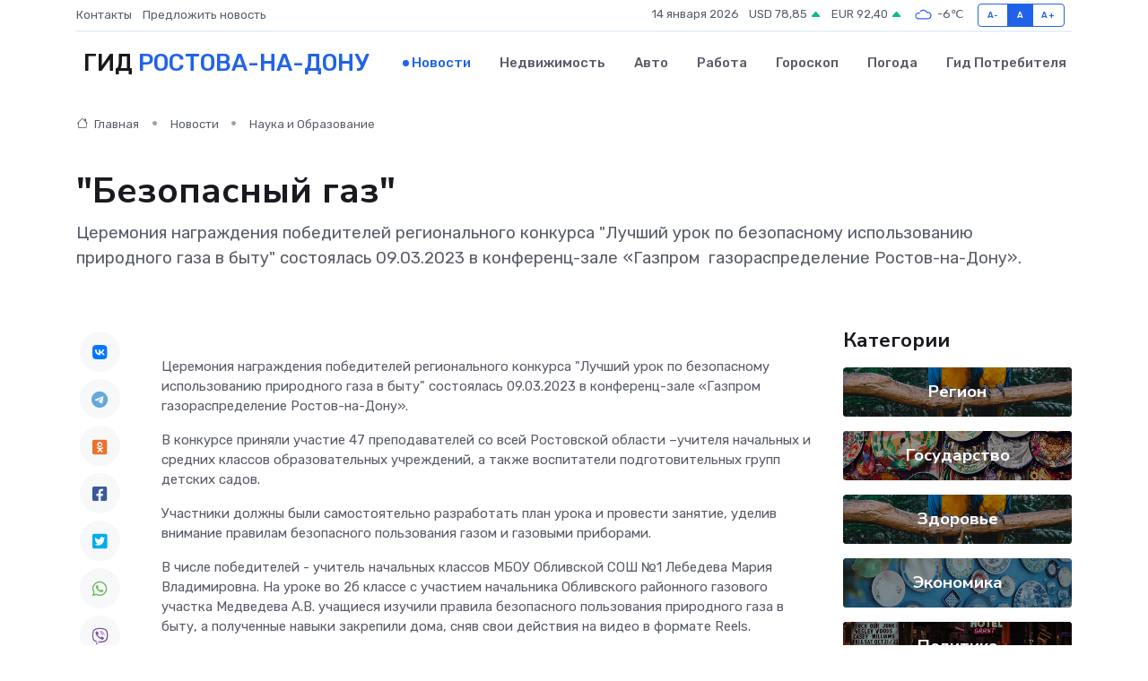

--- FILE ---
content_type: text/html; charset=utf-8
request_url: https://www.google.com/recaptcha/api2/aframe
body_size: 268
content:
<!DOCTYPE HTML><html><head><meta http-equiv="content-type" content="text/html; charset=UTF-8"></head><body><script nonce="5bjowZdRUp48Pm96TEd2Yw">/** Anti-fraud and anti-abuse applications only. See google.com/recaptcha */ try{var clients={'sodar':'https://pagead2.googlesyndication.com/pagead/sodar?'};window.addEventListener("message",function(a){try{if(a.source===window.parent){var b=JSON.parse(a.data);var c=clients[b['id']];if(c){var d=document.createElement('img');d.src=c+b['params']+'&rc='+(localStorage.getItem("rc::a")?sessionStorage.getItem("rc::b"):"");window.document.body.appendChild(d);sessionStorage.setItem("rc::e",parseInt(sessionStorage.getItem("rc::e")||0)+1);localStorage.setItem("rc::h",'1768355435384');}}}catch(b){}});window.parent.postMessage("_grecaptcha_ready", "*");}catch(b){}</script></body></html>